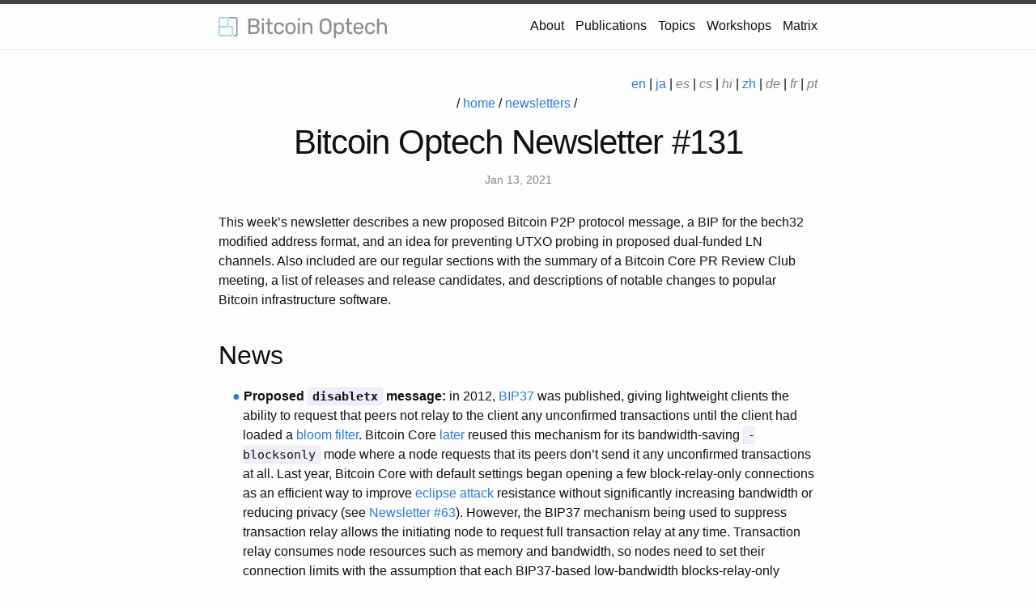

--- FILE ---
content_type: text/html; charset=UTF-8
request_url: https://bitcoinops.org/en/newsletters/2021/01/13/
body_size: 6886
content:
<!DOCTYPE html>

<html lang="en"><head>
  <meta charset="utf-8">
  <meta http-equiv="X-UA-Compatible" content="IE=edge">
  <meta name="viewport" content="width=device-width, initial-scale=1"><!-- Begin Jekyll SEO tag v2.8.0 -->
<title>Bitcoin Optech Newsletter #131 | Bitcoin Optech</title>
<meta name="generator" content="Jekyll v4.4.1" />
<meta property="og:title" content="Bitcoin Optech Newsletter #131" />
<meta name="author" content="Bitcoin Optech" />
<meta property="og:locale" content="en" />
<meta name="description" content="This week’s newsletter describes a new proposed Bitcoin P2P protocol message, a BIP for the bech32 modified address format, and an idea for preventing UTXO probing in proposed dual-funded LN channels. Also included are our regular sections with the summary of a Bitcoin Core PR Review Club meeting, a list of releases and release candidates, and descriptions of notable changes to popular Bitcoin infrastructure software." />
<meta property="og:description" content="This week’s newsletter describes a new proposed Bitcoin P2P protocol message, a BIP for the bech32 modified address format, and an idea for preventing UTXO probing in proposed dual-funded LN channels. Also included are our regular sections with the summary of a Bitcoin Core PR Review Club meeting, a list of releases and release candidates, and descriptions of notable changes to popular Bitcoin infrastructure software." />
<link rel="canonical" href="https://bitcoinops.org/en/newsletters/2021/01/13/" />
<meta property="og:url" content="https://bitcoinops.org/en/newsletters/2021/01/13/" />
<meta property="og:site_name" content="Bitcoin Optech" />
<meta property="og:image" content="https://bitcoinops.org/img/logos/optech-notext.png" />
<meta property="og:type" content="article" />
<meta property="article:published_time" content="2021-01-13T00:00:00+00:00" />
<meta name="twitter:card" content="summary_large_image" />
<meta property="twitter:image" content="https://bitcoinops.org/img/logos/optech-notext.png" />
<meta property="twitter:title" content="Bitcoin Optech Newsletter #131" />
<script type="application/ld+json">
{"@context":"https://schema.org","@type":"BlogPosting","author":{"@type":"Person","name":"Bitcoin Optech"},"dateModified":"2021-01-13T00:00:00+00:00","datePublished":"2021-01-13T00:00:00+00:00","description":"This week’s newsletter describes a new proposed Bitcoin P2P protocol message, a BIP for the bech32 modified address format, and an idea for preventing UTXO probing in proposed dual-funded LN channels. Also included are our regular sections with the summary of a Bitcoin Core PR Review Club meeting, a list of releases and release candidates, and descriptions of notable changes to popular Bitcoin infrastructure software.","headline":"Bitcoin Optech Newsletter #131","image":"https://bitcoinops.org/img/logos/optech-notext.png","mainEntityOfPage":{"@type":"WebPage","@id":"https://bitcoinops.org/en/newsletters/2021/01/13/"},"url":"https://bitcoinops.org/en/newsletters/2021/01/13/"}</script>
<!-- End Jekyll SEO tag -->
<link rel="stylesheet" href="/assets/main.css"><link type="application/atom+xml" rel="alternate" href="https://bitcoinops.org/feed.xml" title="Bitcoin Optech" /></head>


  <body>
<header class="site-header" role="banner">

  <div class="wrapper"><a class="site-title" rel="author" href="/">
      <img src="/img/logos/optech-horiz.png" alt="OpTech Logo">
    </a><nav class="site-nav">
        <input type="checkbox" id="nav-trigger" class="nav-trigger" />
        <label for="nav-trigger">
          <span class="menu-icon">
            <svg viewBox="0 0 18 15" width="18px" height="15px">
              <path d="M18,1.484c0,0.82-0.665,1.484-1.484,1.484H1.484C0.665,2.969,0,2.304,0,1.484l0,0C0,0.665,0.665,0,1.484,0 h15.032C17.335,0,18,0.665,18,1.484L18,1.484z M18,7.516C18,8.335,17.335,9,16.516,9H1.484C0.665,9,0,8.335,0,7.516l0,0 c0-0.82,0.665-1.484,1.484-1.484h15.032C17.335,6.031,18,6.696,18,7.516L18,7.516z M18,13.516C18,14.335,17.335,15,16.516,15H1.484 C0.665,15,0,14.335,0,13.516l0,0c0-0.82,0.665-1.483,1.484-1.483h15.032C17.335,12.031,18,12.695,18,13.516L18,13.516z"/>
            </svg>
          </span>
        </label>

        <div class="trigger">
            <a class="page-link" href="/en/about/">About</a>
            <a class="page-link" href="/en/publications/">Publications</a>
            <a class="page-link" href="/en/topics/">Topics</a>
            <a class="page-link" href="/en/workshops/">Workshops</a>
            <a class="page-link" href="/en/matrix/">Matrix</a>
        </div>
      </nav></div>
</header>
<main class="page-content" aria-label="Content">
      <div class="wrapper">
        <link rel="stylesheet" href="/assets/css/main.css">

<article class="newsletter">
  <header class="post-header">
    
<div class="localization">
    <a href="/en/newsletters/2021/01/13/">en</a>
    
        
        
        
            | <a href="/ja/newsletters/2021/01/13/">ja</a>
        
    
        
        
        
            | <a href="/translations/" title="No Spanish translation currently available" class="no-translation">es</a>
        
    
        
        
        
            | <a href="/translations/" title="No Czech translation currently available" class="no-translation">cs</a>
        
    
        
        
        
            | <a href="/translations/" title="No Hindi translation currently available" class="no-translation">hi</a>
        
    
        
        
        
            | <a href="/zh/newsletters/2021/01/13/">zh</a>
        
    
        
        
        
            | <a href="/translations/" title="No German translation currently available" class="no-translation">de</a>
        
    
        
        
        
            | <a href="/translations/" title="No French translation currently available" class="no-translation">fr</a>
        
    
        
        
        
            | <a href="/translations/" title="No Portuguese translation currently available" class="no-translation">pt</a>
        
    
</div>
    
    
    <p class="center">/ <a href="/">home</a> / <a href="/en/newsletters/">newsletters</a> / </p>


    <h1 class="post-title">Bitcoin Optech Newsletter #131</h1>
    <p class="post-meta">
      <time class="dt-published" datetime="2021-01-13T00:00:00+00:00">Jan 13, 2021
      </time>
    </p>
  </header>
  <div class="post-content">
    <p>This week’s newsletter describes a new proposed Bitcoin P2P protocol
message, a BIP for the bech32 modified address format, and an idea for
preventing UTXO probing in proposed dual-funded LN channels.  Also
included are our regular sections with the summary of a Bitcoin Core PR
Review Club meeting, a list of releases and release candidates, and
descriptions of notable changes to popular Bitcoin infrastructure
software.</p>

<h2 id="news">News</h2>

<ul>
  <li id="proposed-disabletx-message" class="anchor-list">
    <p><a href="#proposed-disabletx-message" class="anchor-list-link">●</a> <strong>Proposed <code class="language-plaintext highlighter-rouge">disabletx</code> message:</strong> in 2012, <a href="https://github.com/bitcoin/bips/blob/master/bip-0037.mediawiki">BIP37</a> was published,
giving lightweight clients the ability to request that peers not
relay to the client any unconfirmed transactions until the client
had loaded a <a href="/en/topics/transaction-bloom-filtering/">bloom filter</a>.
Bitcoin Core <a href="https://github.com/bitcoin/bitcoin/issues/6993">later</a> reused this mechanism for its
bandwidth-saving <code class="language-plaintext highlighter-rouge">-blocksonly</code> mode where a node requests that its
peers don’t send it any unconfirmed transactions at all.  Last year,
Bitcoin Core with default settings began opening a few
block-relay-only connections as an efficient way to improve <a href="/en/topics/eclipse-attacks/">eclipse
attack</a> resistance without significantly
increasing bandwidth or reducing privacy (see <a href="/en/newsletters/2019/09/11/#bitcoin-core-15759">Newsletter #63</a>).  However, the BIP37 mechanism being used to suppress
transaction relay allows the initiating node to request full
transaction relay at any time.  Transaction relay consumes node
resources such as memory and bandwidth, so nodes need to set their
connection limits with the assumption that each
BIP37-based low-bandwidth blocks-relay-only connection could suddenly
become a full transaction relay connection.</p>

    <p>This week, Suhas Daftuar <a href="https://gnusha.org/url/https://lists.linuxfoundation.org/pipermail/bitcoin-dev/2021-January/018340.html">posted</a> to the
Bitcoin-Dev mailing list a new proposed BIP for a <code class="language-plaintext highlighter-rouge">disabletx</code>
message that could be sent during connection negotiation.  A peer
that understands the message and which implements all of the BIP’s
recommendations won’t send the node requesting
<code class="language-plaintext highlighter-rouge">disabletx</code> any transaction announcements and won’t request any
transactions from the node.  It also won’t send some other gossip
messages such as <code class="language-plaintext highlighter-rouge">addr</code> messages used for IP address announcements.
The <code class="language-plaintext highlighter-rouge">disabletx</code> negotiation persists for the lifetime of the
connection, allowing peers to use different limits for disabled
relay connections, such as accepting additional connections beyond
the current 125 connection maximum.</p>
  </li>
  <li id="bech32m" class="anchor-list">
    <p><a href="#bech32m" class="anchor-list-link">●</a> <strong>Bech32m</strong> Pieter Wuille <a href="https://gnusha.org/url/https://lists.linuxfoundation.org/pipermail/bitcoin-dev/2021-January/018338.html">posted</a> to the
Bitcoin-Dev mailing list a <a href="https://github.com/sipa/bips/blob/bip-bech32m/bip-bech32m.mediawiki">draft BIP</a> for a modified
version of the <a href="/en/topics/bech32/">bech32</a> address encoding that increases the
chance that the accidental addition or removal of characters in one of
these <em>bech32m</em> addresses will be detected.  If no problems are found
with the proposal, it is expected that bech32m addresses will be used
for <a href="/en/topics/taproot/">taproot</a> addresses and possibly future new script
upgrades.  Wallets and services implementing support for paying
bech32m addresses will automatically support paying all those future
improvements (see <a href="/en/bech32-sending-support/#automatic-bech32-support-for-future-soft-forks">Newsletter #45</a> for
details).</p>
  </li>
  <li id="ln-dual-funding-anti-utxo-probing" class="anchor-list">
    <p><a href="#ln-dual-funding-anti-utxo-probing" class="anchor-list-link">●</a> <strong>LN dual funding anti UTXO probing:</strong> a long-term goal for LN has
been dual funding, the ability to open a new channel with funds from
both the node initiating the channel and the peer receiving their
request.  This will allow payments to travel in either direction in
the channel from the moment it’s fully opened.  Before the initiator
can sign the dual funding transaction, they need the identities
(outpoints) of all of the UTXOs the other party wants to add to the
transaction.  This creates a risk that an abuser will attempt to
initiate dual-funded channels with many different users, learn their
UTXOs, and then refuse to sign the funding transaction—harming those
users’ privacy at no cost to the abuser.</p>

    <p>This week, Lloyd Fournier <a href="https://gnusha.org/url/https://lists.linuxfoundation.org/pipermail/lightning-dev/2021-January/002929.html">posted</a> to the Lightning-Dev
mailing list an evaluation of two previous proposals to deal
with this problem, <a href="https://gnusha.org/url/https://lists.linuxfoundation.org/pipermail/lightning-dev/2020-January/002476.html">one</a> using Proofs of Discrete Log
Equivalency (PoDLEs, see <a href="/en/newsletters/2020/02/05/#podle">Newsletter #83</a>) and the
<a href="https://gnusha.org/url/https://lists.linuxfoundation.org/pipermail/lightning-dev/2020-January/002475.html">other</a> using dual funding transactions
half-signed with <code class="language-plaintext highlighter-rouge">SIGHASH_SINGLE|SIGHASH_ANYONECANPAY</code>.  Fournier
extended the previous half-signed proposal and then provided his own
proposal that was equivalently effective but simpler.  The new
proposal has the initiator create and sign (but not broadcast) a
transaction that spends their UTXO back to themselves.  They give
this to the other party as a proof of good faith—if the initiator
later fails to sign the actual funding transaction, the respondent
can broadcast the good-faith transaction, forcing the initiator to
pay an onchain fee.  Fournier concludes his post with a summary of
the tradeoffs between the different approaches.</p>
  </li>
</ul>

<h2 id="bitcoin-core-pr-review-club">Bitcoin Core PR Review Club</h2>

<p><em>In this monthly section, we summarize a recent <a href="https://bitcoincore.reviews/">Bitcoin Core PR Review Club</a>
meeting, highlighting some of the important questions and answers.  Click on a
question below to see a summary of the answer from the meeting.</em></p>

<p><a href="https://bitcoincore.reviews/20477">Add unit testing of node eviction logic</a> is a PR (<a href="https://github.com/bitcoin/bitcoin/issues/20477">#20477</a>) by
pseudonymous contributor practicalswift to improve test coverage of Bitcoin Core’s peer
eviction logic when a node’s inbound connection slots are full. Care
must be taken to avoid exposing the node to attacker-triggered network
partitioning with this logic.</p>

<p>Most of the discussion focused on understanding Bitcoin Core’s peer eviction
logic.</p>

<div class="qa_details development">

  <ul>
    <li>
      <details id="inbound-or-outbound-peer-selection-which-one-is-our-primary-defense-against-eclipse-attacks">
        <summary><span>Inbound or outbound peer selection: which one is our primary defense
 against eclipse attacks?</span></summary>
        <p>Outbound peer selection, as attackers have less influence over what outbound peers
 we select than the inbound connections we accept. Inbound peer eviction is a second-order
 protection—and not all nodes permit incoming connections. <a href="https://bitcoincore.reviews/20477#l-77" class="external">➚</a></p>
      </details>
    </li>
    <li>
      <details id="why-does-bitcoin-core-evict-inbound-connections">
        <summary><span>Why does Bitcoin Core evict inbound connections?</span></summary>
        <p>To make inbound slots available for honest peers in the network so that
 new nodes can establish good outbound connections to them. Otherwise,
 dishonest nodes could more easily attack new nodes by being available for
 their outbound connections and by occupying as many inbound slots as possible. <a href="https://bitcoincore.reviews/20477#l-66" class="external">➚</a></p>
      </details>
    </li>
    <li>
      <details id="when-it-needs-to-free-up-a-slot-how-does-bitcoin-core-decide-which-inbound-peer-to-evict">
        <summary><span>When it needs to free up a slot, how does Bitcoin Core decide which
 inbound peer to evict?</span></summary>
        <p>Up to 28 peers are protected from eviction based on criteria that are
 difficult to forge, such as low latency, network group, providing novel
 valid transactions and blocks, and a few others. The longest-connected
 remaining half are protected, including some onion peers. Of those that
 remain, the youngest member of the network group with the most
 connections is selected for disconnection. An attacker would have to be
 simultaneously better than honest peers at all of these characteristics
 to partition a node. <a href="https://bitcoincore.reviews/20477#l-83" class="external">➚</a></p>
      </details>
    </li>
  </ul>

</div>

<h2 id="releases-and-release-candidates">Releases and release candidates</h2>

<p><em>New releases and release candidates for popular Bitcoin infrastructure
projects.  Please consider upgrading to new releases or helping to test
release candidates.</em></p>

<ul>
  <li id="bitcoin-core-0-21-0rc5" class="anchor-list">
    <p><a href="#bitcoin-core-0-21-0rc5" class="anchor-list-link">●</a> <a href="https://bitcoincore.org/bin/bitcoin-core-0.21.0/">Bitcoin Core 0.21.0rc5</a> is a Release Candidate (RC)
for the next major version of this full node implementation and its
associated wallet and other software.  Jarol Rodriguez has written an
<a href="https://github.com/bitcoin-core/bitcoin-devwiki/wiki/0.21-Release-Candidate-Testing-Guide">RC testing guide</a> that describes the major changes in the release
and suggests how you can help test them.</p>
  </li>
  <li id="lnd-0-12-0-beta-rc5" class="anchor-list">
    <p><a href="#lnd-0-12-0-beta-rc5" class="anchor-list-link">●</a> <a href="https://github.com/lightningnetwork/lnd/releases/tag/v0.12.0-beta.rc5">LND 0.12.0-beta.rc5</a> is the latest release candidate
for the next major version of this LN node.  It makes <a href="/en/topics/anchor-outputs/">anchor
outputs</a> the default for commitment transactions
and adds support for them in its <a href="/en/topics/watchtowers/">watchtower</a>
implementation, reducing costs and increasing safety.  The release
also adds generic support for creating and signing <a href="/en/topics/psbt/">PSBTs</a>
and includes several bug fixes.</p>
  </li>
</ul>

<h2 id="notable-code-and-documentation-changes">Notable code and documentation changes</h2>

<p><em>Notable changes this week in <a href="https://github.com/bitcoin/bitcoin">Bitcoin Core</a>,
<a href="https://github.com/ElementsProject/lightning">C-Lightning</a>, <a href="https://github.com/ACINQ/eclair">Eclair</a>, <a href="https://github.com/lightningnetwork/lnd/">LND</a>,
<a href="https://github.com/rust-bitcoin/rust-lightning">Rust-Lightning</a>, <a href="https://github.com/bitcoin-core/secp256k1">libsecp256k1</a>, <a href="https://github.com/bitcoin-core/HWI">Hardware Wallet Interface (HWI)</a>,
<a href="https://github.com/rust-bitcoin/rust-bitcoin">Rust Bitcoin</a>, <a href="https://github.com/bitcoin/bips/">Bitcoin Improvement Proposals
(BIPs)</a>, and <a href="https://github.com/lightning/bolts">Lightning BOLTs</a>.</em></p>

<ul>
  <li id="bitcoin-core-18077" class="anchor-list">
    <p><a href="#bitcoin-core-18077" class="anchor-list-link">●</a> <a href="https://github.com/bitcoin/bitcoin/issues/18077">Bitcoin Core #18077</a> introduces support for a common automatic port
forwarding protocol, <a href="https://tools.ietf.org/html/rfc6886">NAT-PMP</a> (Network Address Translation Port
Mapping Protocol).  A listening Bitcoin client started with the <code class="language-plaintext highlighter-rouge">-natpmp</code>
configuration parameter will automatically open the listening port on NAT-PMP-enabled routers.
NAT-PMP support is added in parallel to the existing UPnP (Universal Plug and Play) support
which had been disabled by default in Bitcoin Core 0.11.1 after multiple
security issues. In contrast to UPnP, NAT-PMP uses fixed-size UDP packets
instead of XML parsing and is therefore considered <a href="https://github.com/bitcoin/bitcoin/issues/11902#issue-282227529">less risky</a>. This change also transitively adds support for <a href="https://tools.ietf.org/html/rfc6887">PCP</a> (Port
Control Protocol), the backward-compatible successor to NAT-PMP.</p>
  </li>
  <li id="bitcoin-core-19055" class="anchor-list">
    <p><a href="#bitcoin-core-19055" class="anchor-list-link">●</a> <a href="https://github.com/bitcoin/bitcoin/issues/19055">Bitcoin Core #19055</a> adds the <a href="https://cseweb.ucsd.edu/~mihir/papers/inchash.pdf">MuHash algorithm</a> so that future PRs
can use it for planned features.  As covered in
<a href="/en/newsletters/2020/11/11/#bitcoin-core-pr-review-club">newsletter 123</a>, MuHash is a rolling hash algorithm
that can be used to calculate the hash digest of a set of objects and
efficiently update it when items are added to or removed.  This is a revival
of the idea of using MuHash to calculate a digest of the complete UTXO set
first suggested by <a href="https://gnusha.org/url/https://lists.linuxfoundation.org/pipermail/bitcoin-dev/2017-May/014337.html">Pieter Wuille in 2017</a>
and implemented in <a href="https://github.com/bitcoin/bitcoin/issues/10434">Bitcoin Core #10434</a>.  For those interested in
tracking the progress of creating an index for UTXO set statistics, making
it easier to verify <a href="/en/topics/assumeutxo/">assumeUTXO</a> archives, meta PR
<a href="https://github.com/bitcoin/bitcoin/issues/18000">Bitcoin Core #18000</a> documents the project’s progress and future steps.</p>
  </li>
  <li id="c-lightning-4320" class="anchor-list">
    <p><a href="#c-lightning-4320" class="anchor-list-link">●</a> <a href="https://github.com/ElementsProject/lightning/issues/4320">C-Lightning #4320</a> adds a <code class="language-plaintext highlighter-rouge">cltv</code> parameter to the <code class="language-plaintext highlighter-rouge">invoice</code> RPC so that
users and plugins can set the resulting invoice’s <code class="language-plaintext highlighter-rouge">min_final_cltv_expiry</code>
field.</p>
  </li>
  <li id="c-lightning-4303" class="anchor-list">
    <p><a href="#c-lightning-4303" class="anchor-list-link">●</a> <a href="https://github.com/ElementsProject/lightning/issues/4303">C-Lightning #4303</a> updates <code class="language-plaintext highlighter-rouge">hsmtool</code> to take its passphrase on
standard input (stdin) and begins ignoring any passphrase provided on
the command line.</p>
  </li>
</ul>


  </div>

<!-- Begin MailChimp Signup Form -->
<link href="/assets/css/mailchimp.css" rel="stylesheet" type="text/css">
<div id="mc_embed_signup">
<form action="https://bitcoinops.us18.list-manage.com/subscribe/post?u=70c3f85e5d13ffec674f30af8&amp;id=adc93c9774" method="post" id="main-mc-embedded-subscribe-form" name="mc-embedded-subscribe-form" class="validate" target="_blank" novalidate>
    <div id="mc_embed_signup_scroll">
	<label for="mce-EMAIL">Subscribe to our newsletter</label>
	<input type="email" value="" name="EMAIL" class="email" id="mce-EMAIL" placeholder="email address" required>
    <!-- real people should not fill this in and expect good things - do not remove this or risk form bot signups-->
    <div class="mc-input" aria-hidden="true"><input type="text" name="b_70c3f85e5d13ffec674f30af8_adc93c9774" tabindex="-1" value=""></div>
    <div class="clear"><input type="submit" value="Subscribe" name="subscribe" id="mc-embedded-subscribe" class="button"></div>
    </div>
</form>
</div>

<!--End mc_embed_signup-->


</article>

      </div>
    </main><footer class="site-footer h-card">
  <data class="u-url" href="/"></data>

  <div class="wrapper">

    <h2 class="footer-heading">Bitcoin Optech</h2>

    <div class="footer-col-wrapper">
      <div class="footer-col footer-col-1">
        <ul class="contact-list">
          <li class="p-name">Bitcoin Optech</li><li><a class="u-email" href="mailto:info@bitcoinops.org">info@bitcoinops.org</a></li></ul>
      </div>

      <div class="footer-col footer-col-2"><ul class="social-media-list"><li><a href="https://github.com/bitcoinops"><svg class="svg-icon"><use xlink:href="/assets/minima-social-icons.svg#github"></use></svg> <span class="username">bitcoinops</span></a></li><li><a href="https://x0f.org/@bitcoinoptech"><svg class="svg-icon"><use xlink:href="/assets/minima-social-icons.svg#mastodon"></use></svg> <span class="username">bitcoinoptech</span></a></li><li><a href="https://www.twitter.com/bitcoinoptech"><svg class="svg-icon"><use xlink:href="/assets/minima-social-icons.svg#twitter"></use></svg> <span class="username">bitcoinoptech</span></a></li></ul>
</div>

      <div class="footer-col footer-col-3">
        <p>Helping Bitcoin-based businesses integrate scaling technology.</p>
      </div>
    </div>

  </div>

</footer>
</body>

</html>
